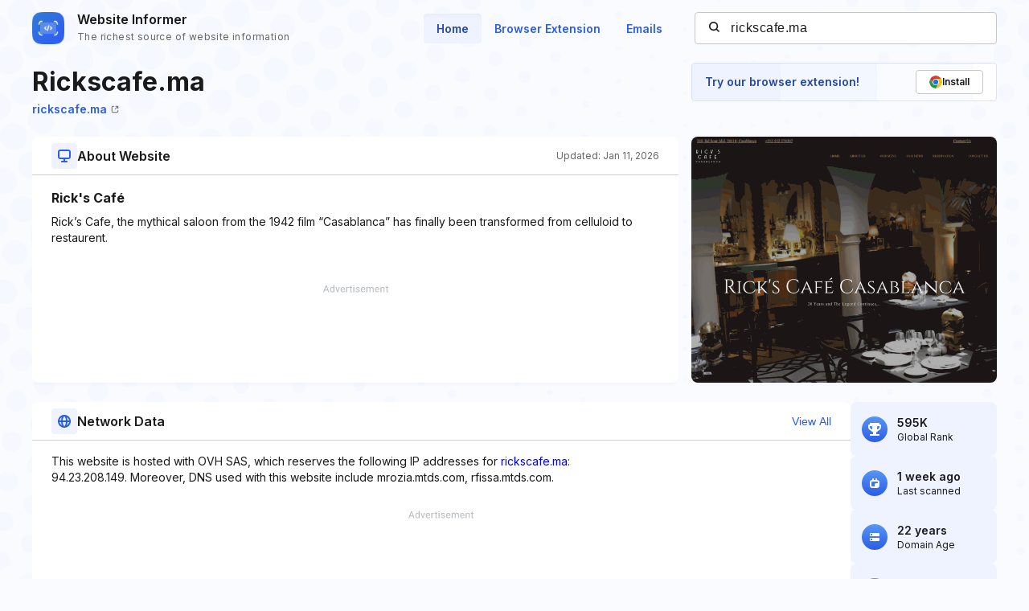

--- FILE ---
content_type: text/html; charset=utf-8
request_url: https://www.google.com/recaptcha/api2/aframe
body_size: 267
content:
<!DOCTYPE HTML><html><head><meta http-equiv="content-type" content="text/html; charset=UTF-8"></head><body><script nonce="JjjTdCrYwuPMQp6Rc0THYg">/** Anti-fraud and anti-abuse applications only. See google.com/recaptcha */ try{var clients={'sodar':'https://pagead2.googlesyndication.com/pagead/sodar?'};window.addEventListener("message",function(a){try{if(a.source===window.parent){var b=JSON.parse(a.data);var c=clients[b['id']];if(c){var d=document.createElement('img');d.src=c+b['params']+'&rc='+(localStorage.getItem("rc::a")?sessionStorage.getItem("rc::b"):"");window.document.body.appendChild(d);sessionStorage.setItem("rc::e",parseInt(sessionStorage.getItem("rc::e")||0)+1);localStorage.setItem("rc::h",'1768766425666');}}}catch(b){}});window.parent.postMessage("_grecaptcha_ready", "*");}catch(b){}</script></body></html>